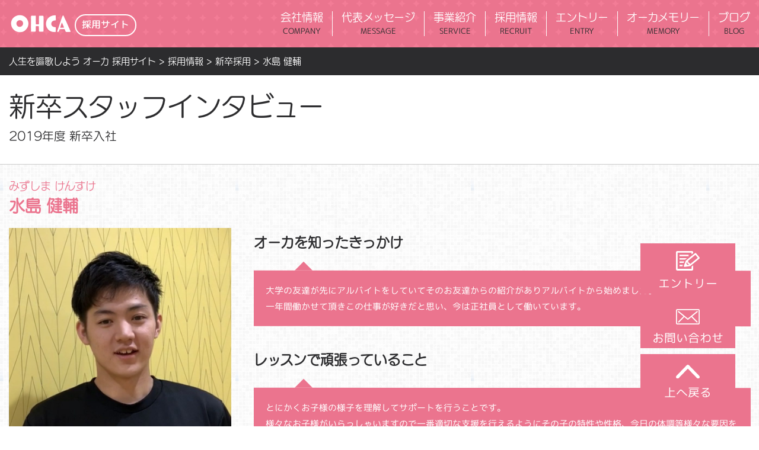

--- FILE ---
content_type: text/html; charset=UTF-8
request_url: https://ohcajapan.com/graduate/mizushima-kensuke/
body_size: 35632
content:
<!DOCTYPE html>
<html lang="ja">
<head>
  <meta charset="UTF-8">
  <meta http-equiv="X-UA-Compatible" content="IE=edge">
  <meta name="viewport" content="width=device-width, initial-scale=1.0">
  <script src="//ajax.googleapis.com/ajax/libs/jquery/1.11.0/jquery.min.js"></script>
  <link href="https://ohcajapan.com/images/favicon.ico" rel="shortcut icon">
  <script>
      // ADOBE FONTS
      (function(d) {
      var config = {
        kitId: 'zpv8tif',
        scriptTimeout: 3000,
        async: true
      },
      h=d.documentElement,t=setTimeout(function(){h.className=h.className.replace(/\bwf-loading\b/g,"")+" wf-inactive";},config.scriptTimeout),tk=d.createElement("script"),f=false,s=d.getElementsByTagName("script")[0],a;h.className+=" wf-loading";tk.src='https://use.typekit.net/'+config.kitId+'.js';tk.async=true;tk.onload=tk.onreadystatechange=function(){a=this.readyState;if(f||a&&a!="complete"&&a!="loaded")return;f=true;clearTimeout(t);try{Typekit.load(config)}catch(e){}};s.parentNode.insertBefore(tk,s)
    })(document);

    // MENU
    $(function() {
      $('.menu-content li a').on('click', function(event) {
        $('#menu-btn-check').prop('checked', false);
      });
    });

    // CHECKBOX
    $(function() {
      if(window.matchMedia("(max-width: 800px)").matches) {
        $('input[type=checkbox].on-off').attr('checked', false).prop('checked', false).change();
      } else { 
        $('input[type=checkbox].on-off').attr('checked', true).prop('checked', true).change();
      }
      $('input[type=checkbox].top-check').attr('checked', false).prop('checked', false).change();
    });
  </script>
  <title>水島 健輔 &#8211; 人生を謳歌しよう オーカ 採用サイト</title>
<meta name='robots' content='max-image-preview:large' />
<link rel='dns-prefetch' href='//www.googletagmanager.com' />
<link rel="alternate" title="oEmbed (JSON)" type="application/json+oembed" href="https://ohcajapan.com/wp-json/oembed/1.0/embed?url=https%3A%2F%2Fohcajapan.com%2Fgraduate%2Fmizushima-kensuke%2F" />
<link rel="alternate" title="oEmbed (XML)" type="text/xml+oembed" href="https://ohcajapan.com/wp-json/oembed/1.0/embed?url=https%3A%2F%2Fohcajapan.com%2Fgraduate%2Fmizushima-kensuke%2F&#038;format=xml" />
<style id='wp-img-auto-sizes-contain-inline-css' type='text/css'>
img:is([sizes=auto i],[sizes^="auto," i]){contain-intrinsic-size:3000px 1500px}
/*# sourceURL=wp-img-auto-sizes-contain-inline-css */
</style>
<style id='wp-emoji-styles-inline-css' type='text/css'>

	img.wp-smiley, img.emoji {
		display: inline !important;
		border: none !important;
		box-shadow: none !important;
		height: 1em !important;
		width: 1em !important;
		margin: 0 0.07em !important;
		vertical-align: -0.1em !important;
		background: none !important;
		padding: 0 !important;
	}
/*# sourceURL=wp-emoji-styles-inline-css */
</style>
<style id='wp-block-library-inline-css' type='text/css'>
:root{--wp-block-synced-color:#7a00df;--wp-block-synced-color--rgb:122,0,223;--wp-bound-block-color:var(--wp-block-synced-color);--wp-editor-canvas-background:#ddd;--wp-admin-theme-color:#007cba;--wp-admin-theme-color--rgb:0,124,186;--wp-admin-theme-color-darker-10:#006ba1;--wp-admin-theme-color-darker-10--rgb:0,107,160.5;--wp-admin-theme-color-darker-20:#005a87;--wp-admin-theme-color-darker-20--rgb:0,90,135;--wp-admin-border-width-focus:2px}@media (min-resolution:192dpi){:root{--wp-admin-border-width-focus:1.5px}}.wp-element-button{cursor:pointer}:root .has-very-light-gray-background-color{background-color:#eee}:root .has-very-dark-gray-background-color{background-color:#313131}:root .has-very-light-gray-color{color:#eee}:root .has-very-dark-gray-color{color:#313131}:root .has-vivid-green-cyan-to-vivid-cyan-blue-gradient-background{background:linear-gradient(135deg,#00d084,#0693e3)}:root .has-purple-crush-gradient-background{background:linear-gradient(135deg,#34e2e4,#4721fb 50%,#ab1dfe)}:root .has-hazy-dawn-gradient-background{background:linear-gradient(135deg,#faaca8,#dad0ec)}:root .has-subdued-olive-gradient-background{background:linear-gradient(135deg,#fafae1,#67a671)}:root .has-atomic-cream-gradient-background{background:linear-gradient(135deg,#fdd79a,#004a59)}:root .has-nightshade-gradient-background{background:linear-gradient(135deg,#330968,#31cdcf)}:root .has-midnight-gradient-background{background:linear-gradient(135deg,#020381,#2874fc)}:root{--wp--preset--font-size--normal:16px;--wp--preset--font-size--huge:42px}.has-regular-font-size{font-size:1em}.has-larger-font-size{font-size:2.625em}.has-normal-font-size{font-size:var(--wp--preset--font-size--normal)}.has-huge-font-size{font-size:var(--wp--preset--font-size--huge)}.has-text-align-center{text-align:center}.has-text-align-left{text-align:left}.has-text-align-right{text-align:right}.has-fit-text{white-space:nowrap!important}#end-resizable-editor-section{display:none}.aligncenter{clear:both}.items-justified-left{justify-content:flex-start}.items-justified-center{justify-content:center}.items-justified-right{justify-content:flex-end}.items-justified-space-between{justify-content:space-between}.screen-reader-text{border:0;clip-path:inset(50%);height:1px;margin:-1px;overflow:hidden;padding:0;position:absolute;width:1px;word-wrap:normal!important}.screen-reader-text:focus{background-color:#ddd;clip-path:none;color:#444;display:block;font-size:1em;height:auto;left:5px;line-height:normal;padding:15px 23px 14px;text-decoration:none;top:5px;width:auto;z-index:100000}html :where(.has-border-color){border-style:solid}html :where([style*=border-top-color]){border-top-style:solid}html :where([style*=border-right-color]){border-right-style:solid}html :where([style*=border-bottom-color]){border-bottom-style:solid}html :where([style*=border-left-color]){border-left-style:solid}html :where([style*=border-width]){border-style:solid}html :where([style*=border-top-width]){border-top-style:solid}html :where([style*=border-right-width]){border-right-style:solid}html :where([style*=border-bottom-width]){border-bottom-style:solid}html :where([style*=border-left-width]){border-left-style:solid}html :where(img[class*=wp-image-]){height:auto;max-width:100%}:where(figure){margin:0 0 1em}html :where(.is-position-sticky){--wp-admin--admin-bar--position-offset:var(--wp-admin--admin-bar--height,0px)}@media screen and (max-width:600px){html :where(.is-position-sticky){--wp-admin--admin-bar--position-offset:0px}}

/*# sourceURL=wp-block-library-inline-css */
</style><style id='wp-block-heading-inline-css' type='text/css'>
h1:where(.wp-block-heading).has-background,h2:where(.wp-block-heading).has-background,h3:where(.wp-block-heading).has-background,h4:where(.wp-block-heading).has-background,h5:where(.wp-block-heading).has-background,h6:where(.wp-block-heading).has-background{padding:1.25em 2.375em}h1.has-text-align-left[style*=writing-mode]:where([style*=vertical-lr]),h1.has-text-align-right[style*=writing-mode]:where([style*=vertical-rl]),h2.has-text-align-left[style*=writing-mode]:where([style*=vertical-lr]),h2.has-text-align-right[style*=writing-mode]:where([style*=vertical-rl]),h3.has-text-align-left[style*=writing-mode]:where([style*=vertical-lr]),h3.has-text-align-right[style*=writing-mode]:where([style*=vertical-rl]),h4.has-text-align-left[style*=writing-mode]:where([style*=vertical-lr]),h4.has-text-align-right[style*=writing-mode]:where([style*=vertical-rl]),h5.has-text-align-left[style*=writing-mode]:where([style*=vertical-lr]),h5.has-text-align-right[style*=writing-mode]:where([style*=vertical-rl]),h6.has-text-align-left[style*=writing-mode]:where([style*=vertical-lr]),h6.has-text-align-right[style*=writing-mode]:where([style*=vertical-rl]){rotate:180deg}
/*# sourceURL=https://ohcajapan.com/wp-includes/blocks/heading/style.min.css */
</style>
<style id='wp-block-embed-inline-css' type='text/css'>
.wp-block-embed.alignleft,.wp-block-embed.alignright,.wp-block[data-align=left]>[data-type="core/embed"],.wp-block[data-align=right]>[data-type="core/embed"]{max-width:360px;width:100%}.wp-block-embed.alignleft .wp-block-embed__wrapper,.wp-block-embed.alignright .wp-block-embed__wrapper,.wp-block[data-align=left]>[data-type="core/embed"] .wp-block-embed__wrapper,.wp-block[data-align=right]>[data-type="core/embed"] .wp-block-embed__wrapper{min-width:280px}.wp-block-cover .wp-block-embed{min-height:240px;min-width:320px}.wp-block-embed{overflow-wrap:break-word}.wp-block-embed :where(figcaption){margin-bottom:1em;margin-top:.5em}.wp-block-embed iframe{max-width:100%}.wp-block-embed__wrapper{position:relative}.wp-embed-responsive .wp-has-aspect-ratio .wp-block-embed__wrapper:before{content:"";display:block;padding-top:50%}.wp-embed-responsive .wp-has-aspect-ratio iframe{bottom:0;height:100%;left:0;position:absolute;right:0;top:0;width:100%}.wp-embed-responsive .wp-embed-aspect-21-9 .wp-block-embed__wrapper:before{padding-top:42.85%}.wp-embed-responsive .wp-embed-aspect-18-9 .wp-block-embed__wrapper:before{padding-top:50%}.wp-embed-responsive .wp-embed-aspect-16-9 .wp-block-embed__wrapper:before{padding-top:56.25%}.wp-embed-responsive .wp-embed-aspect-4-3 .wp-block-embed__wrapper:before{padding-top:75%}.wp-embed-responsive .wp-embed-aspect-1-1 .wp-block-embed__wrapper:before{padding-top:100%}.wp-embed-responsive .wp-embed-aspect-9-16 .wp-block-embed__wrapper:before{padding-top:177.77%}.wp-embed-responsive .wp-embed-aspect-1-2 .wp-block-embed__wrapper:before{padding-top:200%}
/*# sourceURL=https://ohcajapan.com/wp-includes/blocks/embed/style.min.css */
</style>
<style id='wp-block-embed-theme-inline-css' type='text/css'>
.wp-block-embed :where(figcaption){color:#555;font-size:13px;text-align:center}.is-dark-theme .wp-block-embed :where(figcaption){color:#ffffffa6}.wp-block-embed{margin:0 0 1em}
/*# sourceURL=https://ohcajapan.com/wp-includes/blocks/embed/theme.min.css */
</style>
<style id='wp-block-paragraph-inline-css' type='text/css'>
.is-small-text{font-size:.875em}.is-regular-text{font-size:1em}.is-large-text{font-size:2.25em}.is-larger-text{font-size:3em}.has-drop-cap:not(:focus):first-letter{float:left;font-size:8.4em;font-style:normal;font-weight:100;line-height:.68;margin:.05em .1em 0 0;text-transform:uppercase}body.rtl .has-drop-cap:not(:focus):first-letter{float:none;margin-left:.1em}p.has-drop-cap.has-background{overflow:hidden}:root :where(p.has-background){padding:1.25em 2.375em}:where(p.has-text-color:not(.has-link-color)) a{color:inherit}p.has-text-align-left[style*="writing-mode:vertical-lr"],p.has-text-align-right[style*="writing-mode:vertical-rl"]{rotate:180deg}
/*# sourceURL=https://ohcajapan.com/wp-includes/blocks/paragraph/style.min.css */
</style>
<style id='wp-block-spacer-inline-css' type='text/css'>
.wp-block-spacer{clear:both}
/*# sourceURL=https://ohcajapan.com/wp-includes/blocks/spacer/style.min.css */
</style>
<style id='global-styles-inline-css' type='text/css'>
:root{--wp--preset--aspect-ratio--square: 1;--wp--preset--aspect-ratio--4-3: 4/3;--wp--preset--aspect-ratio--3-4: 3/4;--wp--preset--aspect-ratio--3-2: 3/2;--wp--preset--aspect-ratio--2-3: 2/3;--wp--preset--aspect-ratio--16-9: 16/9;--wp--preset--aspect-ratio--9-16: 9/16;--wp--preset--color--black: #000000;--wp--preset--color--cyan-bluish-gray: #abb8c3;--wp--preset--color--white: #ffffff;--wp--preset--color--pale-pink: #f78da7;--wp--preset--color--vivid-red: #cf2e2e;--wp--preset--color--luminous-vivid-orange: #ff6900;--wp--preset--color--luminous-vivid-amber: #fcb900;--wp--preset--color--light-green-cyan: #7bdcb5;--wp--preset--color--vivid-green-cyan: #00d084;--wp--preset--color--pale-cyan-blue: #8ed1fc;--wp--preset--color--vivid-cyan-blue: #0693e3;--wp--preset--color--vivid-purple: #9b51e0;--wp--preset--gradient--vivid-cyan-blue-to-vivid-purple: linear-gradient(135deg,rgb(6,147,227) 0%,rgb(155,81,224) 100%);--wp--preset--gradient--light-green-cyan-to-vivid-green-cyan: linear-gradient(135deg,rgb(122,220,180) 0%,rgb(0,208,130) 100%);--wp--preset--gradient--luminous-vivid-amber-to-luminous-vivid-orange: linear-gradient(135deg,rgb(252,185,0) 0%,rgb(255,105,0) 100%);--wp--preset--gradient--luminous-vivid-orange-to-vivid-red: linear-gradient(135deg,rgb(255,105,0) 0%,rgb(207,46,46) 100%);--wp--preset--gradient--very-light-gray-to-cyan-bluish-gray: linear-gradient(135deg,rgb(238,238,238) 0%,rgb(169,184,195) 100%);--wp--preset--gradient--cool-to-warm-spectrum: linear-gradient(135deg,rgb(74,234,220) 0%,rgb(151,120,209) 20%,rgb(207,42,186) 40%,rgb(238,44,130) 60%,rgb(251,105,98) 80%,rgb(254,248,76) 100%);--wp--preset--gradient--blush-light-purple: linear-gradient(135deg,rgb(255,206,236) 0%,rgb(152,150,240) 100%);--wp--preset--gradient--blush-bordeaux: linear-gradient(135deg,rgb(254,205,165) 0%,rgb(254,45,45) 50%,rgb(107,0,62) 100%);--wp--preset--gradient--luminous-dusk: linear-gradient(135deg,rgb(255,203,112) 0%,rgb(199,81,192) 50%,rgb(65,88,208) 100%);--wp--preset--gradient--pale-ocean: linear-gradient(135deg,rgb(255,245,203) 0%,rgb(182,227,212) 50%,rgb(51,167,181) 100%);--wp--preset--gradient--electric-grass: linear-gradient(135deg,rgb(202,248,128) 0%,rgb(113,206,126) 100%);--wp--preset--gradient--midnight: linear-gradient(135deg,rgb(2,3,129) 0%,rgb(40,116,252) 100%);--wp--preset--font-size--small: 13px;--wp--preset--font-size--medium: 20px;--wp--preset--font-size--large: 36px;--wp--preset--font-size--x-large: 42px;--wp--preset--spacing--20: 0.44rem;--wp--preset--spacing--30: 0.67rem;--wp--preset--spacing--40: 1rem;--wp--preset--spacing--50: 1.5rem;--wp--preset--spacing--60: 2.25rem;--wp--preset--spacing--70: 3.38rem;--wp--preset--spacing--80: 5.06rem;--wp--preset--shadow--natural: 6px 6px 9px rgba(0, 0, 0, 0.2);--wp--preset--shadow--deep: 12px 12px 50px rgba(0, 0, 0, 0.4);--wp--preset--shadow--sharp: 6px 6px 0px rgba(0, 0, 0, 0.2);--wp--preset--shadow--outlined: 6px 6px 0px -3px rgb(255, 255, 255), 6px 6px rgb(0, 0, 0);--wp--preset--shadow--crisp: 6px 6px 0px rgb(0, 0, 0);}:where(.is-layout-flex){gap: 0.5em;}:where(.is-layout-grid){gap: 0.5em;}body .is-layout-flex{display: flex;}.is-layout-flex{flex-wrap: wrap;align-items: center;}.is-layout-flex > :is(*, div){margin: 0;}body .is-layout-grid{display: grid;}.is-layout-grid > :is(*, div){margin: 0;}:where(.wp-block-columns.is-layout-flex){gap: 2em;}:where(.wp-block-columns.is-layout-grid){gap: 2em;}:where(.wp-block-post-template.is-layout-flex){gap: 1.25em;}:where(.wp-block-post-template.is-layout-grid){gap: 1.25em;}.has-black-color{color: var(--wp--preset--color--black) !important;}.has-cyan-bluish-gray-color{color: var(--wp--preset--color--cyan-bluish-gray) !important;}.has-white-color{color: var(--wp--preset--color--white) !important;}.has-pale-pink-color{color: var(--wp--preset--color--pale-pink) !important;}.has-vivid-red-color{color: var(--wp--preset--color--vivid-red) !important;}.has-luminous-vivid-orange-color{color: var(--wp--preset--color--luminous-vivid-orange) !important;}.has-luminous-vivid-amber-color{color: var(--wp--preset--color--luminous-vivid-amber) !important;}.has-light-green-cyan-color{color: var(--wp--preset--color--light-green-cyan) !important;}.has-vivid-green-cyan-color{color: var(--wp--preset--color--vivid-green-cyan) !important;}.has-pale-cyan-blue-color{color: var(--wp--preset--color--pale-cyan-blue) !important;}.has-vivid-cyan-blue-color{color: var(--wp--preset--color--vivid-cyan-blue) !important;}.has-vivid-purple-color{color: var(--wp--preset--color--vivid-purple) !important;}.has-black-background-color{background-color: var(--wp--preset--color--black) !important;}.has-cyan-bluish-gray-background-color{background-color: var(--wp--preset--color--cyan-bluish-gray) !important;}.has-white-background-color{background-color: var(--wp--preset--color--white) !important;}.has-pale-pink-background-color{background-color: var(--wp--preset--color--pale-pink) !important;}.has-vivid-red-background-color{background-color: var(--wp--preset--color--vivid-red) !important;}.has-luminous-vivid-orange-background-color{background-color: var(--wp--preset--color--luminous-vivid-orange) !important;}.has-luminous-vivid-amber-background-color{background-color: var(--wp--preset--color--luminous-vivid-amber) !important;}.has-light-green-cyan-background-color{background-color: var(--wp--preset--color--light-green-cyan) !important;}.has-vivid-green-cyan-background-color{background-color: var(--wp--preset--color--vivid-green-cyan) !important;}.has-pale-cyan-blue-background-color{background-color: var(--wp--preset--color--pale-cyan-blue) !important;}.has-vivid-cyan-blue-background-color{background-color: var(--wp--preset--color--vivid-cyan-blue) !important;}.has-vivid-purple-background-color{background-color: var(--wp--preset--color--vivid-purple) !important;}.has-black-border-color{border-color: var(--wp--preset--color--black) !important;}.has-cyan-bluish-gray-border-color{border-color: var(--wp--preset--color--cyan-bluish-gray) !important;}.has-white-border-color{border-color: var(--wp--preset--color--white) !important;}.has-pale-pink-border-color{border-color: var(--wp--preset--color--pale-pink) !important;}.has-vivid-red-border-color{border-color: var(--wp--preset--color--vivid-red) !important;}.has-luminous-vivid-orange-border-color{border-color: var(--wp--preset--color--luminous-vivid-orange) !important;}.has-luminous-vivid-amber-border-color{border-color: var(--wp--preset--color--luminous-vivid-amber) !important;}.has-light-green-cyan-border-color{border-color: var(--wp--preset--color--light-green-cyan) !important;}.has-vivid-green-cyan-border-color{border-color: var(--wp--preset--color--vivid-green-cyan) !important;}.has-pale-cyan-blue-border-color{border-color: var(--wp--preset--color--pale-cyan-blue) !important;}.has-vivid-cyan-blue-border-color{border-color: var(--wp--preset--color--vivid-cyan-blue) !important;}.has-vivid-purple-border-color{border-color: var(--wp--preset--color--vivid-purple) !important;}.has-vivid-cyan-blue-to-vivid-purple-gradient-background{background: var(--wp--preset--gradient--vivid-cyan-blue-to-vivid-purple) !important;}.has-light-green-cyan-to-vivid-green-cyan-gradient-background{background: var(--wp--preset--gradient--light-green-cyan-to-vivid-green-cyan) !important;}.has-luminous-vivid-amber-to-luminous-vivid-orange-gradient-background{background: var(--wp--preset--gradient--luminous-vivid-amber-to-luminous-vivid-orange) !important;}.has-luminous-vivid-orange-to-vivid-red-gradient-background{background: var(--wp--preset--gradient--luminous-vivid-orange-to-vivid-red) !important;}.has-very-light-gray-to-cyan-bluish-gray-gradient-background{background: var(--wp--preset--gradient--very-light-gray-to-cyan-bluish-gray) !important;}.has-cool-to-warm-spectrum-gradient-background{background: var(--wp--preset--gradient--cool-to-warm-spectrum) !important;}.has-blush-light-purple-gradient-background{background: var(--wp--preset--gradient--blush-light-purple) !important;}.has-blush-bordeaux-gradient-background{background: var(--wp--preset--gradient--blush-bordeaux) !important;}.has-luminous-dusk-gradient-background{background: var(--wp--preset--gradient--luminous-dusk) !important;}.has-pale-ocean-gradient-background{background: var(--wp--preset--gradient--pale-ocean) !important;}.has-electric-grass-gradient-background{background: var(--wp--preset--gradient--electric-grass) !important;}.has-midnight-gradient-background{background: var(--wp--preset--gradient--midnight) !important;}.has-small-font-size{font-size: var(--wp--preset--font-size--small) !important;}.has-medium-font-size{font-size: var(--wp--preset--font-size--medium) !important;}.has-large-font-size{font-size: var(--wp--preset--font-size--large) !important;}.has-x-large-font-size{font-size: var(--wp--preset--font-size--x-large) !important;}
/*# sourceURL=global-styles-inline-css */
</style>

<style id='classic-theme-styles-inline-css' type='text/css'>
/*! This file is auto-generated */
.wp-block-button__link{color:#fff;background-color:#32373c;border-radius:9999px;box-shadow:none;text-decoration:none;padding:calc(.667em + 2px) calc(1.333em + 2px);font-size:1.125em}.wp-block-file__button{background:#32373c;color:#fff;text-decoration:none}
/*# sourceURL=/wp-includes/css/classic-themes.min.css */
</style>
<link rel='stylesheet' id='contact-form-7-css' href='https://ohcajapan.com/wp-content/plugins/contact-form-7/includes/css/styles.css?ver=5.8.6' type='text/css' media='all' />
<!--n2css-->
<!-- Google アナリティクス スニペット (Site Kit が追加) -->
<script type="text/javascript" src="https://www.googletagmanager.com/gtag/js?id=GT-MQXZJFQ" id="google_gtagjs-js" async></script>
<script type="text/javascript" id="google_gtagjs-js-after">
/* <![CDATA[ */
window.dataLayer = window.dataLayer || [];function gtag(){dataLayer.push(arguments);}
gtag('set', 'linker', {"domains":["ohcajapan.com"]} );
gtag("js", new Date());
gtag("set", "developer_id.dZTNiMT", true);
gtag("config", "GT-MQXZJFQ");
//# sourceURL=google_gtagjs-js-after
/* ]]> */
</script>

<!-- (ここまで) Google アナリティクス スニペット (Site Kit が追加) -->
<link rel="https://api.w.org/" href="https://ohcajapan.com/wp-json/" /><link rel="alternate" title="JSON" type="application/json" href="https://ohcajapan.com/wp-json/wp/v2/graduate/1149" /><link rel="EditURI" type="application/rsd+xml" title="RSD" href="https://ohcajapan.com/xmlrpc.php?rsd" />
<meta name="generator" content="WordPress 6.9" />
<link rel="canonical" href="https://ohcajapan.com/graduate/mizushima-kensuke/" />
<link rel='shortlink' href='https://ohcajapan.com/?p=1149' />
<meta name="generator" content="Site Kit by Google 1.116.0" />  <link rel="stylesheet" href="https://ohcajapan.com/wp-content/themes/WP/style.css?20250130">
</head>
<body>
  <header>
    <!-- ハンバーガーメニュー -->
    <div class="hamburger-menu">
      <input type="checkbox" id="menu-btn-check">
      <label for="menu-btn-check" class="menu-btn">
        <span></span>
        <p>MENU</p>
      </label>
      <div class="menu-content">
        <ul>
        <li><a href="https://ohcajapan.com/company/">会社情報</a></li>
        <li><a href="https://ohcajapan.com/message/">代表メッセージ</a></li>
        <li><a href="https://ohcajapan.com/service/">事業紹介</a></li>
        <li><a href="https://ohcajapan.com/recruit/">採用情報</a></li>
        <ul>
          <li><a href="https://ohcajapan.com/recruit/graduate/">新卒採用</a></li>
          <li><a href="https://ohcajapan.com/recruit/midcareer/">中途採用</a></li>
          <li><a href="https://ohcajapan.com/recruit/parttime/">アルバイト採用</a></li>
          <li><a href="https://ohcajapan.com/recruit/intern/">インターン</a></li>
        </ul>
        <li><a href="https://ohcajapan.com/entry/">エントリー</a></li>
        <li><a href="https://ohcajapan.com/memory/">オーカメモリー</a></li>
        <li><a href="https://ohcajapan.com/archive/">ブログ</a></li>
        </ul>
      </div>
    </div>
    <!-- /ハンバーガーメニュー -->
    <div class="header-cont">
      <div class="logo"><a href="https://ohcajapan.com/">OHCA<span>採用サイト</span></a></div>
      <ul class="header-menu">
        <li><a href="https://ohcajapan.com/company/">会社情報<br><span>COMPANY</span></a></li>
        <li><a href="https://ohcajapan.com/message/">代表メッセージ<br><span>MESSAGE</span></a></li>
        <li><a href="https://ohcajapan.com/service/">事業紹介<br><span>SERVICE</span></a></li>
        <li class="sub-menu"><a href="https://ohcajapan.com/recruit/">採用情報<br><span>RECRUIT</span></a>
          <ul>
            <li><a href="https://ohcajapan.com/recruit/graduate/">新卒採用</a></li>
            <li><a href="https://ohcajapan.com/recruit/midcareer/">中途採用</a></li>
            <li><a href="https://ohcajapan.com/recruit/parttime/">アルバイト採用</a></li>
            <li><a href="https://ohcajapan.com/recruit/intern/">インターン</a></li>
          </ul>
        </li>
        <li><a href="https://ohcajapan.com/entry/">エントリー<br><span>ENTRY</span></a></li>
        <li><a href="https://ohcajapan.com/memory/">オーカメモリー<br><span>MEMORY</span></a></li>
        <li><a href="https://ohcajapan.com/archive/">ブログ<br><span>BLOG</span></a></li>
      </ul>
    </div>
  </header>
  <div class="sp-header">
    <a href="https://ohcajapan.com/company/">会社情報<span>COMPANY</span></a>
    <a href="https://ohcajapan.com/service/">事業紹介<span>SERVICE</span></a>
    <a href="https://ohcajapan.com/message/">代表メッセージ<span>MESSAGE</span></a>
    <a href="https://ohcajapan.com/recruit/">採用情報<span>RECRUIT</span></a>
    <a href="https://ohcajapan.com/memory/">オーカメモリー<span>MEMORY</span></a>
    <a href="https://ohcajapan.com/archive/">ブログ<span>BLOG</span></a>
  </div> 

  
    <div class="page-subtitle">
      <div class="cont">
        <div class="breadcrumbs">
          <!-- Breadcrumb NavXT 7.2.0 -->
<span property="itemListElement" typeof="ListItem"><a property="item" typeof="WebPage" title="人生を謳歌しよう オーカ 採用サイトへ移動する" href="https://ohcajapan.com" class="home" ><span property="name">人生を謳歌しよう オーカ 採用サイト</span></a><meta property="position" content="1"></span> &gt; <span property="itemListElement" typeof="ListItem"><a property="item" typeof="WebPage" title="採用情報へ移動する" href="https://ohcajapan.com/recruit/" class="post post-page" ><span property="name">採用情報</span></a><meta property="position" content="2"></span> &gt; <span property="itemListElement" typeof="ListItem"><a property="item" typeof="WebPage" title="新卒採用へ移動する" href="https://ohcajapan.com/recruit/graduate/" class="graduate-root post post-graduate" ><span property="name">新卒採用</span></a><meta property="position" content="3"></span> &gt; <span property="itemListElement" typeof="ListItem"><span property="name" class="post post-graduate current-item">水島 健輔</span><meta property="url" content="https://ohcajapan.com/graduate/mizushima-kensuke/"><meta property="position" content="4"></span>        </div>
      </div>
    </div>
    <div class="page-header">
      <div class="cont">
        <h2>
          <a href="https://corazon-kid.com/news">新卒スタッフインタビュー</a>
        </h2>
        <p>2019年度 新卒入社</p>
      </div>
    </div>
    <div class="cont">
      <div class="single-text-wide">
        <div class="single-title-wide">
          みずしま けんすけ          <h3>水島 健輔</h3>
        </div>
        <div class="page-column">
          <div class="left-column">
            <div class="sp-column">
              <div class="sp-left">
                <img width="820" height="1024" src="https://ohcajapan.com/wp-content/uploads/2022/09/5814691d7fafe90efb07bd85f69b9bb7-820x1024.jpg" class="attachment-large size-large wp-post-image" alt="" decoding="async" fetchpriority="high" srcset="https://ohcajapan.com/wp-content/uploads/2022/09/5814691d7fafe90efb07bd85f69b9bb7-820x1024.jpg 820w, https://ohcajapan.com/wp-content/uploads/2022/09/5814691d7fafe90efb07bd85f69b9bb7-240x300.jpg 240w, https://ohcajapan.com/wp-content/uploads/2022/09/5814691d7fafe90efb07bd85f69b9bb7-768x959.jpg 768w, https://ohcajapan.com/wp-content/uploads/2022/09/5814691d7fafe90efb07bd85f69b9bb7.jpg 984w" sizes="(max-width: 820px) 100vw, 820px" />              </div>
              <div class="sp-right">
                <strong>特技:</strong> バレーボール<br>
                <strong>好きな食べ物:</strong> ラーメン              </div>
            </div>
          </div>
          <div class="right-column">
            
<h3 class="wp-block-heading">オーカを知ったきっかけ</h3>



<p class="balloon3-top">大学の友達が先にアルバイトをしていてそのお友達からの紹介がありアルバイトから始めました。<br>一年間働かせて頂きこの仕事が好きだと思い、今は正社員として働いています。</p>



<p></p>



<h3 class="wp-block-heading">レッスンで頑張っていること</h3>



<p class="balloon3-top">とにかくお子様の様子を理解してサポートを行うことです。<br>様々なお子様がいらっしゃいますので一番適切な支援を行えるようにその子の特性や性格、今日の体調等様々な要因を見極めることが今一番頑張って行っております。</p>



<p></p>



<h3 class="wp-block-heading">学生さんたちへ一言</h3>



<p class="balloon3-top">子供たちと一緒に運動をできることがすごく楽しい仕事です。<br>お子様の成長を近くで見ることができ、どんとんできることが多くなることが自分たちの嬉しさにも繋がります。<br>特殊な業種ではあると思うので、体験をしてみないと楽しさが伝わりづらいと思います。<br>興味がある人はぜひ体験してみてください!!</p>



<div style="height:30px" aria-hidden="true" class="wp-block-spacer"></div>



<figure class="wp-block-embed is-type-video is-provider-youtube wp-block-embed-youtube wp-embed-aspect-16-9 wp-has-aspect-ratio"><div class="wp-block-embed__wrapper">
<iframe title="採用インタビュー" width="500" height="281" src="https://www.youtube.com/embed/NK11K0YO71I?feature=oembed" frameborder="0" allow="accelerometer; autoplay; clipboard-write; encrypted-media; gyroscope; picture-in-picture; web-share" referrerpolicy="strict-origin-when-cross-origin" allowfullscreen></iframe>
</div></figure>
          </div>
        </div>
      </div>
    </div>

  
  <div class="share-title">＼ このページをシェア ／</div>
  <div class="share">
    <a href="http://twitter.com/share?url=https://ohcajapan.com/graduate/mizushima-kensuke/&text=水島 健輔 株式会社オーカ&hashtags=リエゾン" class="twitter"><span class="icon-twitter"></span></a>
    <a href="https://social-plugins.line.me/lineit/share?url=https://ohcajapan.com/graduate/mizushima-kensuke/" class="line"><span class="icon-line"></span></a>
    <a href="http://www.facebook.com/share.php?u=https://ohcajapan.com/graduate/mizushima-kensuke/" class="facebook"><span class="icon-icon-fb"></span></a>
  </div>
  <div class="march-wrap">
    <div class="march">
      <img src="https://ohcajapan.com/wp-content/themes/WP/img/march.gif" alt="">
    </div>
  </div>
  <footer>
    2012 - 2026 ©オーカ All Rights Reserved.
  </footer>
  <div class="fixed-sp">
    <a href="https://ohcajapan.com/contact">
      <img src="https://ohcajapan.com/wp-content/themes/WP/img/mail.svg" alt=""><br>お問い合わせ
    </a>
    <a href="https://ohcajapan.com/entry">
      <img src="https://ohcajapan.com/wp-content/themes/WP/img/entry.svg" alt=""><br>エントリー
    </a>
  </div>
  <div class="fixed-pc">
  <a href="https://ohcajapan.com/entry">
      <img src="https://ohcajapan.com/wp-content/themes/WP/img/entry.svg" alt=""><br>エントリー
    </a>
    <a href="https://ohcajapan.com/contact">
      <img src="https://ohcajapan.com/wp-content/themes/WP/img/mail.svg" alt=""><br>お問い合わせ
    </a>
    <a href="#">
      <img src="https://ohcajapan.com/wp-content/themes/WP/img/bttop.svg" alt=""><br>上へ戻る
    </a>
  </div>
<script type="speculationrules">
{"prefetch":[{"source":"document","where":{"and":[{"href_matches":"/*"},{"not":{"href_matches":["/wp-*.php","/wp-admin/*","/wp-content/uploads/*","/wp-content/*","/wp-content/plugins/*","/wp-content/themes/WP/*","/*\\?(.+)"]}},{"not":{"selector_matches":"a[rel~=\"nofollow\"]"}},{"not":{"selector_matches":".no-prefetch, .no-prefetch a"}}]},"eagerness":"conservative"}]}
</script>
<script type="text/javascript" src="https://ohcajapan.com/wp-content/plugins/contact-form-7/includes/swv/js/index.js?ver=5.8.6" id="swv-js"></script>
<script type="text/javascript" id="contact-form-7-js-extra">
/* <![CDATA[ */
var wpcf7 = {"api":{"root":"https://ohcajapan.com/wp-json/","namespace":"contact-form-7/v1"}};
//# sourceURL=contact-form-7-js-extra
/* ]]> */
</script>
<script type="text/javascript" src="https://ohcajapan.com/wp-content/plugins/contact-form-7/includes/js/index.js?ver=5.8.6" id="contact-form-7-js"></script>
<script id="wp-emoji-settings" type="application/json">
{"baseUrl":"https://s.w.org/images/core/emoji/17.0.2/72x72/","ext":".png","svgUrl":"https://s.w.org/images/core/emoji/17.0.2/svg/","svgExt":".svg","source":{"concatemoji":"https://ohcajapan.com/wp-includes/js/wp-emoji-release.min.js?ver=6.9"}}
</script>
<script type="module">
/* <![CDATA[ */
/*! This file is auto-generated */
const a=JSON.parse(document.getElementById("wp-emoji-settings").textContent),o=(window._wpemojiSettings=a,"wpEmojiSettingsSupports"),s=["flag","emoji"];function i(e){try{var t={supportTests:e,timestamp:(new Date).valueOf()};sessionStorage.setItem(o,JSON.stringify(t))}catch(e){}}function c(e,t,n){e.clearRect(0,0,e.canvas.width,e.canvas.height),e.fillText(t,0,0);t=new Uint32Array(e.getImageData(0,0,e.canvas.width,e.canvas.height).data);e.clearRect(0,0,e.canvas.width,e.canvas.height),e.fillText(n,0,0);const a=new Uint32Array(e.getImageData(0,0,e.canvas.width,e.canvas.height).data);return t.every((e,t)=>e===a[t])}function p(e,t){e.clearRect(0,0,e.canvas.width,e.canvas.height),e.fillText(t,0,0);var n=e.getImageData(16,16,1,1);for(let e=0;e<n.data.length;e++)if(0!==n.data[e])return!1;return!0}function u(e,t,n,a){switch(t){case"flag":return n(e,"\ud83c\udff3\ufe0f\u200d\u26a7\ufe0f","\ud83c\udff3\ufe0f\u200b\u26a7\ufe0f")?!1:!n(e,"\ud83c\udde8\ud83c\uddf6","\ud83c\udde8\u200b\ud83c\uddf6")&&!n(e,"\ud83c\udff4\udb40\udc67\udb40\udc62\udb40\udc65\udb40\udc6e\udb40\udc67\udb40\udc7f","\ud83c\udff4\u200b\udb40\udc67\u200b\udb40\udc62\u200b\udb40\udc65\u200b\udb40\udc6e\u200b\udb40\udc67\u200b\udb40\udc7f");case"emoji":return!a(e,"\ud83e\u1fac8")}return!1}function f(e,t,n,a){let r;const o=(r="undefined"!=typeof WorkerGlobalScope&&self instanceof WorkerGlobalScope?new OffscreenCanvas(300,150):document.createElement("canvas")).getContext("2d",{willReadFrequently:!0}),s=(o.textBaseline="top",o.font="600 32px Arial",{});return e.forEach(e=>{s[e]=t(o,e,n,a)}),s}function r(e){var t=document.createElement("script");t.src=e,t.defer=!0,document.head.appendChild(t)}a.supports={everything:!0,everythingExceptFlag:!0},new Promise(t=>{let n=function(){try{var e=JSON.parse(sessionStorage.getItem(o));if("object"==typeof e&&"number"==typeof e.timestamp&&(new Date).valueOf()<e.timestamp+604800&&"object"==typeof e.supportTests)return e.supportTests}catch(e){}return null}();if(!n){if("undefined"!=typeof Worker&&"undefined"!=typeof OffscreenCanvas&&"undefined"!=typeof URL&&URL.createObjectURL&&"undefined"!=typeof Blob)try{var e="postMessage("+f.toString()+"("+[JSON.stringify(s),u.toString(),c.toString(),p.toString()].join(",")+"));",a=new Blob([e],{type:"text/javascript"});const r=new Worker(URL.createObjectURL(a),{name:"wpTestEmojiSupports"});return void(r.onmessage=e=>{i(n=e.data),r.terminate(),t(n)})}catch(e){}i(n=f(s,u,c,p))}t(n)}).then(e=>{for(const n in e)a.supports[n]=e[n],a.supports.everything=a.supports.everything&&a.supports[n],"flag"!==n&&(a.supports.everythingExceptFlag=a.supports.everythingExceptFlag&&a.supports[n]);var t;a.supports.everythingExceptFlag=a.supports.everythingExceptFlag&&!a.supports.flag,a.supports.everything||((t=a.source||{}).concatemoji?r(t.concatemoji):t.wpemoji&&t.twemoji&&(r(t.twemoji),r(t.wpemoji)))});
//# sourceURL=https://ohcajapan.com/wp-includes/js/wp-emoji-loader.min.js
/* ]]> */
</script>
</body>
</html>

--- FILE ---
content_type: text/css
request_url: https://ohcajapan.com/wp-content/themes/WP/style.css?20250130
body_size: 27423
content:
@font-face{font-family:"icomoon";src:url("fonts/icomoon.eot?8ljl9x");src:url("fonts/icomoon.eot?8ljl9x#iefix") format("embedded-opentype"),url("fonts/icomoon.ttf?8ljl9x") format("truetype"),url("fonts/icomoon.woff?8ljl9x") format("woff"),url("fonts/icomoon.svg?8ljl9x#icomoon") format("svg");font-weight:normal;font-style:normal;font-display:block}[class^=icon-],[class*=" icon-"]{font-family:"icomoon" !important;speak:never;font-style:normal;font-weight:normal;font-variant:normal;text-transform:none;line-height:1;-webkit-font-smoothing:antialiased;-moz-osx-font-smoothing:grayscale}.icon-line:before{content:""}.icon-icon-fb:before{content:""}.icon-twitter:before{content:""}.share{display:flex;flex-wrap:nowrap;margin:0 auto;padding:0 10px;max-width:800px;font-size:2.3em}.share a{color:#fff;padding:20px 0;text-decoration:none;text-align:center;width:100%}.share a:hover{opacity:.5;transform:none}.share a{padding:0}.twitter{background:#1d9bf0}.line{background:#06c755}.facebook{background:#1977f3}.share-title{font-size:1.4em;font-weight:900;color:#eb748e;text-align:center;margin-top:120px}html,body{margin:0;padding:0;background:url(img/grey.png)}html{scroll-behavior:smooth}body{color:#111;font-size:16px;line-height:1.8;font-family:m-plus-2p,sans-serif;font-weight:300;font-style:normal;-webkit-font-smoothing:antialiased;overflow-x:hidden}*{box-sizing:border-box}a{color:#eb748e;text-decoration:none;transition-duration:.2s}a:hover{transition-duration:.2s;opacity:.7}p{margin:0 0 20px 0;transform:rotate(0.03deg)}.top{padding-top:80px}.top30{padding-top:20px}.wp-block-image,.wp-block-columns{margin:0}.wp-block-embed__wrapper{position:relative;width:100%;padding-bottom:56.25%;height:0}.wp-block-embed__wrapper iframe{position:absolute;top:0;left:0;width:100%;height:100%}.chart>.wp-block-group__inner-container{border:1px solid #ccc;display:flex;flex-wrap:wrap;margin:20px 0}.chart .number{font-family:tomarik-display,sans-serif;font-weight:400;font-style:normal;font-size:3em;display:flex;justify-content:center;align-items:center;background:url(img/bg-box.svg);background-size:cover;color:#fff;width:100px}.chart .text{padding:10px}.chart .text h3{margin:0 0 10px 0}header{height:80px;background:#eb748e;background-image:url("data:image/svg+xml,%3Csvg xmlns='http://www.w3.org/2000/svg' width='24' height='24' viewBox='0 0 24 24'%3E%3Cg fill='%23ff8aa2' fill-opacity='0.4'%3E%3Cpolygon fill-rule='evenodd' points='8 4 12 6 8 8 6 12 4 8 0 6 4 4 6 0 8 4'/%3E%3C/g%3E%3C/svg%3E");color:#fff}header a{color:#fff;display:block;text-decoration:none}header .header-cont{display:flex;justify-content:space-between;align-items:center;margin:0 auto;max-width:1300px;padding:0 15px;height:100%}header .logo a{color:#fff;font-size:clamp(40px,3vw,50px);font-family:tomarik-display,sans-serif;font-weight:500;line-height:1;margin:0 0 -7px;letter-spacing:-5px}header .logo a span{vertical-align:top;border:2px solid #fff;border-radius:999px;padding:7px 10px 10px;font-size:.4em;font-family:m-plus-2p,sans-serif;font-weight:500;display:inline-block;margin:0 10px 0;line-height:1;letter-spacing:normal}header .header-menu{display:flex;list-style:none;line-height:1.2;margin:0;padding:0}header .header-menu :first-child{border:none;padding:0}header .header-menu li{border-left:1px solid #fff;font-size:1.2em;font-family:fot-udmarugo-large-pr6n,sans-serif;font-weight:500;font-style:normal;margin:0 0 0 15px;padding:0 0 0 15px;text-align:center}header .header-menu li:first-child{margin-left:0}header .header-menu li span{font-size:.7em;font-family:m-plus-2p,sans-serif;font-weight:300;font-style:normal;color:#2c2c2e}header .header-menu .sub-menu ul{border-left:1px solid #fff;transform:scaleY(0);transform-origin:center top;transition:all .2s;opacity:0;position:absolute;z-index:99;margin:0 0 0 -16px;padding:0;list-style:none}header .header-menu .sub-menu ul li{background:#eb748e;border:none;text-align:left;font-size:1em;font-family:fot-udmarugo-large-pr6n,sans-serif;font-weight:500;font-style:normal;margin:0;padding:10px}header .header-menu .sub-menu:hover ul{transform:scaleY(1);opacity:1}.sp-header{display:none;flex-wrap:wrap}.sp-header a{font-weight:bold;color:#fff;background:#eb5878;text-align:center;width:33.333%;display:block;padding:10px 5px}.sp-header a span{font-weight:normal;display:block;font-size:.8em}.sp-header a:nth-child(1),.sp-header a:nth-child(2){border-bottom:1px solid #fff;border-right:1px solid #fff}.sp-header a:nth-child(3){border-bottom:1px solid #fff}.sp-header a:nth-child(4),.sp-header a:nth-child(5){border-right:1px solid #fff}.breadcrumbs a{color:#fff}.menu-btn{border:2px solid #fff;color:#fff;display:none;position:fixed;right:-2px;height:66px;width:75px;top:7px;justify-content:center;align-items:center;z-index:90;background-color:#eb748e;border-radius:9999px 0 0 9999px;transition:all .2s}.menu-btn span{top:23px}.menu-btn p{font-size:13px;position:absolute;bottom:7px;margin:0}.menu-btn span{content:"";display:block;height:3px;width:25px;border-radius:3px;background-color:#fff;position:absolute}.menu-btn span:before,.menu-btn span:after{content:"";display:block;height:3px;width:25px;border-radius:3px;background-color:#fff;position:absolute}.menu-btn span:before{bottom:8px}.menu-btn span:after{top:8px}#menu-btn-check{display:none}#menu-btn-check:checked~.menu-btn{color:#eb748e;background:#fff}#menu-btn-check:checked~.menu-btn span{background-color:rgba(255,255,255,0)}#menu-btn-check:checked~.menu-btn span::before{background:#eb748e;bottom:0;transform:rotate(45deg)}#menu-btn-check:checked~.menu-btn span::after{background:#eb748e;top:0;transform:rotate(-45deg)}.menu-content{width:100%;height:100%;overflow-y:auto;position:fixed;top:0;left:100%;z-index:80;background:#eb748e;transition:all .5s}.menu-content ul{padding:70px 10px 0}.menu-content ul li{border-bottom:solid 1px #fff;list-style:none}.menu-content ul li a{display:block;width:100%;font-size:15px;color:#fff;text-decoration:none;padding:9px 15px 10px 0;position:relative}.menu-content ul li a::before{content:"";width:7px;height:7px;border-top:solid 2px #fff;border-right:solid 2px #fff;transform:rotate(45deg);position:absolute;right:11px;top:16px}.menu-content ul ul{padding:0 0 0 20px !important}#menu-btn-check:checked~.menu-content{left:0}.video{position:relative;height:0;padding-bottom:30%;background:#000;overflow:hidden;transform:translateX(-25vw);width:150vw;border-bottom-left-radius:50%;border-bottom-right-radius:50%}.video iframe{display:block;position:absolute;top:50%;left:50%;transform:translate(-50%, -50%);width:100vw;height:100vw}.video-catch::before,.page-header-center::before{content:"";position:absolute;top:0;left:0;width:100%;height:100%;background:rgba(0,0,0,.4);background-image:url("data:image/svg+xml,%3Csvg width='6' height='6' viewBox='0 0 6 6' xmlns='http://www.w3.org/2000/svg'%3E%3Cg fill='%23000000' fill-opacity='0.4' fill-rule='evenodd'%3E%3Cpath d='M5 0h1L0 6V5zM6 5v1H5z'/%3E%3C/g%3E%3C/svg%3E")}.video-catch{position:absolute;top:0;left:0;width:100%;height:100%;color:#fff}.video-cont{position:absolute;top:50%;left:50%;width:100%;transform:translate(-50%, -50%)}.catch{position:relative;font-family:wanpaku-ruika,sans-serif;font-weight:100;font-style:normal;width:-moz-fit-content;width:fit-content;color:#fff;text-align:center;font-size:3vw;font-weight:300;font-style:normal;margin:0 auto;text-shadow:0 0 20px rgba(0,0,0,.3)}.catch:after{position:absolute;content:"";display:inline-block;width:1em;height:1em;top:-0.3em;right:-1em;background:url(img/pop.png) no-repeat;background-size:contain;animation:dokidoki 2s infinite}.catch span{font-weight:500;color:#eb748e}@keyframes dokidoki{0%{transform:scale(1.2)}5%{transform:scale(1)}95%{transform:scale(1)}100%{-webkit-transform:scale(1.2)}}.balloon{margin:100px 0 max(-5.5vw,-50px);letter-spacing:-0.4em}.balloon h2{position:relative;color:#2c2c2e;font-family:tomarik-display,sans-serif;font-weight:400;font-style:normal;font-size:clamp(55px,10vw,90px);text-align:left;line-height:1;margin:0 0 -30px -5px;width:-moz-fit-content;width:fit-content}.balloon h2:first-letter{color:#eb748e}.balloon .jph{font-family:wanpaku-ruika,sans-serif;font-size:clamp(45px,8vw,80px);word-break:auto-phrase;width:100%}.balloon p{font-family:fot-udmarugo-large-pr6n,sans-serif;font-weight:500;font-style:normal;text-align:left;font-size:1.2em}h2{font-family:fot-udmarugo-large-pr6n,sans-serif;font-weight:500;font-size:3em;line-height:1.3;text-align:center;margin:0}h3{font-family:fot-udmarugo-large-pr6n,sans-serif;font-weight:700;color:#2c2c2e;font-size:1.5em;line-height:1.3;margin:10px 0}section{background:#fff;margin-bottom:120px;margin:0 calc(50% - 50vw);padding:80px calc(50vw - 50%);width:100vw}section.margin-less{padding:40px calc(50vw - 50%)}.cont{margin:0 auto;padding:0 15px;max-width:1300px}.text-width{max-width:800px;margin:0 auto}.news-block li{display:flex;flex-flow:row-reverse;justify-content:left;align-items:center;border-bottom:1px solid #ccc;padding:10px 0}.news-block li h5{font-family:fot-udmarugo-large-pr6n,sans-serif;font-weight:700;font-size:1.1em;margin:0}.news-block li:last-child{border:0}.news-block time{color:#eb748e;margin-right:10px;font-size:.9em}.news-block a{font-size:1em}.message{position:relative;margin-bottom:80px}.message h2{font-family:fot-udmarugo-large-pr6n,sans-serif;font-weight:500;font-size:1.8em;font-style:normal;margin:0 0 40px 0}.message img{width:60%;vertical-align:middle}.message-box{background:url(img/bg-box.svg);background-size:cover;border-bottom:5px solid #eb748e;color:#fff;position:absolute;right:0;bottom:-80px;width:50%;padding:40px}.message-box .btn{margin-bottom:0}.message-box h2{color:#fff}.message-box h2::first-letter{color:#fff}.left{text-align:right}.left .message-box{left:0;padding-bottom:80px;text-align:left}h1{color:#2c2c2e;margin:0 0 30px;font-size:2em}h1 strong{background:linear-gradient(transparent 70%, #ffff00 70%)}.fixed-sp{display:none}.fixed-pc{display:block;text-align:center;position:fixed;right:30px;bottom:30px;font-size:20px;width:180px}.fixed-pc a{color:#fff;display:block;padding:10px 0 0;margin:10px;background:#eb748e;transition:all .2s}.fixed-pc a:hover{background-color:#111000;opacity:1}.fixed-pc img{height:auto;width:40px;margin-bottom:3px;vertical-align:middle}.about{text-align:center;font-family:fot-udmarugo-large-pr6n,sans-serif;font-weight:500}.about p{font-size:1.2em}.margin-less .wp-block-button__link{margin-top:-15px}.wp-block-button__link{background:#eb748e;position:relative;border-radius:999px;color:#fff !important;display:inline-block;margin:20px 10px;padding:15px 60px 20px 40px;font-family:fot-udmarugo-large-pr6n,sans-serif;font-weight:500;font-size:1.2em;text-align:center;text-decoration:none}.wp-block-button__link::before{content:"";margin:auto;position:absolute;top:0;bottom:0;right:40px;width:13px;height:13px;border-top:3px solid #fff;border-right:3px solid #fff;transform:rotate(45deg)}.wp-block-button__link:hover{color:#fff !important;opacity:1;background:#2c2c2e}.head-border{display:flex;align-items:center;font-size:1.5em}.head-border:before,.head-border:after{content:"";height:1px;flex-grow:1;background-color:#000}.head-border:before{margin-right:1rem}.head-border:after{margin-left:1rem}.flex-top{width:100%}.flex-top>.wp-block-group__inner-container{font-family:fot-udmarugo-large-pr6n,sans-serif;font-weight:500;display:flex;flex-wrap:wrap;justify-content:left}.flex-box{width:calc((100% - 50px)/3);margin:0 25px 25px 0;transition-duration:.2s}.flex-box:nth-child(3n){margin-right:0}.flex-box>.wp-block-group__inner-container{color:#000;background:#fff}.flex-box>.wp-block-group__inner-container h4{font-size:1.5em;margin:0;line-height:1.2}.flex-box>.wp-block-group__inner-container p{margin:5px 0 0;line-height:1.5}.flex>.wp-block-group__inner-container{display:flex;width:100%}.flex-head-top{background:url(img/bg-box.svg);background-size:cover;color:#fff;padding:10px 40px 10px 10px;vertical-align:middle;position:relative}.flex-head-top a{color:#fff}.flex-head-top span{display:inline-block;font-size:.8em;background:#eb748e;border-radius:999px;padding:1px 10px 3px;margin-right:5px;line-height:1.3}.flex-img-top{width:50%}.flex-img-top img{width:100%;vertical-align:middle}.flex-list-top{width:50%;padding:10px}.flex-list-top .list-head{font-weight:700;border-bottom:1px solid #eb748e}.flex-list-top span{display:inline-block;border:1px solid #ccc;margin:0 8px 8px 0;padding:4px 8px 8px;line-height:1.2}.l-zon{background:url(img/bg-box-l.svg) !important;background-size:cover !important}.l-zon span{background:#ff5b00 !important}.c-zon{background:url(img/bg-box-c.svg) !important;background-size:cover !important}.c-zon span{background:#3a9ad9 !important}.studio-list>.wp-block-group__inner-container{color:#000;margin-bottom:25px;background:#fff;display:flex;width:100%}.flex-head{background:url(img/bg-box.svg);background-size:cover;color:#fff;padding:10px 55px 10px 20px;vertical-align:middle;position:relative}.flex-head a{color:#fff}.flex-head h3{font-size:1.5em;margin:0;color:#fff}.flex-head p{margin:5px 0 0;line-height:1.5}.flex-head span{display:inline-block;font-size:.8em;background:#eb748e;border-radius:999px;padding:1px 10px 3px;margin-right:5px;line-height:1.3}.flex-head>.wp-block-group__inner-container{display:block}.flex-head:after{position:absolute;right:20px;top:50%;transform:translateY(-50%);-webkit-transform:translateY(-50%);-ms-transform:translateY(-50%);content:"";display:block;width:30px;height:30px;background:url(img/nextvecw.svg) no-repeat;background-position:center;background-size:contain}.flex-head-top:after{position:absolute;right:20px;top:50%;transform:translateY(-50%);-webkit-transform:translateY(-50%);-ms-transform:translateY(-50%);content:"";display:block;width:30px;height:30px;background:url(img/nextvecw.svg) no-repeat;background-position:center;background-size:contain;right:10px}.flex-box:hover{opacity:.7}.flex-img{width:30%}.flex-img>.wp-block-group__inner-container{height:100%}.flex-img>.wp-block-group__inner-container>figure{height:100%}.flex-img img{width:100%;height:100%;-o-object-fit:cover;object-fit:cover;vertical-align:middle}.flex-text{width:70%}.flex-text .flex-list{background:#eafbff;margin:10px;padding:10px;overflow:hidden;clear:both}.flex-text .flex-list .list-head{font-weight:700;color:#eb748e}.wp-block-query{display:block !important}.wp-block-latest-posts.is-grid li{background:url(img/bg-box.svg) bottom;background-size:cover;color:#fff;border-top:0;padding:10px}.wp-block-latest-posts.is-grid a{color:#fff}.wp-block-latest-posts__post-title{font-family:fot-udmarugo-large-pr6n,sans-serif;font-weight:700;font-size:1.2em}.insta_list{display:flex;flex-wrap:wrap;justify-content:center;list-style:none;width:100%;padding:0;margin:0}.insta_list li{position:relative;width:25%}.insta_list li:last-child{display:none}.insta_list li:before{content:"";display:block;padding-top:100%}.insta_list img{position:absolute;width:97%;height:97%;top:0;right:0;bottom:0;left:0;margin:auto;-o-object-fit:cover;object-fit:cover}.no-padding{padding:0;margin:0}form{max-width:800px;margin:0 auto}.wp-block-table td,.wp-block-table th{border:none;padding:15px}table{width:100%;border-collapse:collapse;margin-bottom:20px;border:1px solid #ccc}table th{color:#eb748e;background:#fff;text-align:left;vertical-align:middle;padding:15px}table th span{font-size:.8em;font-weight:500;color:#fff;background:#2c2c2e;padding:5px 10px;margin-left:5px;border-radius:999px}table td{background:#fff;padding:15px}table td strong{background:none}table tr:nth-child(odd) td,table tr:nth-child(odd) th{background:#f2f2f2}input,textarea,select{font-family:kozuka-gothic-pro,sans-serif;width:100%;padding:10px 15px;font-size:16px;border:3px solid #ccc;background:#fff;box-sizing:border-box}input:focus,textarea:focus,select:focus{z-index:10;outline:0;border:3px solid #eb748e}input[type=radio]{width:auto}input[type=submit]{color:#fff;background:#eb748e;border:none;display:inline-block;width:-moz-fit-content;width:fit-content;padding:20px 40px;cursor:pointer}input[type=checkbox],input[type=radio]{width:inherit !important}.wpcf7-list-item{display:block;margin:0 20px 0 0 !important}input[type=checkbox].on-off{display:none}.open-label{font-family:fot-udmarugo-large-pr6n,sans-serif;font-weight:700;text-align:center;font-size:1.5em;padding:15px 0;margin-top:20px;background:#eee;transition:.2s;vertical-align:middle}.open-label:after{content:"";display:inline-block;width:30px;height:30px;margin-left:5px;background:url(img/nextvec.svg) no-repeat;background-position:center;background-size:contain;vertical-align:middle}.open-label:hover{cursor:pointer;background:#23ac38;color:#fff}.open-label:hover:before{color:#fff}.open-label:hover:after{background:url(img/btmvec.svg) no-repeat;margin-top:-5px;background-position:center}.open{background:#eee;border:1px solid #ddd;margin:0;padding:0 20px;height:0;opacity:0;visibility:hidden;transition:.2s;overflow:hidden}.on-off:checked+label+.open{padding:20px 20px 0;margin:0 0 50px 0;height:auto;opacity:1;visibility:visible}.on-off:checked+label>.open-label{background:#23ac38;color:#fff}.on-off:checked+label>.open-label:after{background:url(img/btmvec.svg) no-repeat;margin-top:-5px;background-position:center}.on-off:checked+label>.open-label:before{color:#fff}.march-wrap{width:100%;margin-top:120px;overflow:hidden}.march{width:100%;display:inline-block;padding-left:100%;white-space:nowrap;line-height:1em;animation:scrollAnime 50s linear infinite}@keyframes scrollAnime{0%{transform:translateX(0)}100%{transform:translateX(calc(-100% - 741px))}}.page-column{display:flex;justify-content:space-between}.page-column .left-column{width:30%}.page-column .left-column img{max-width:100%;height:auto}.page-column .right-column{width:67%}footer{color:#fff;background:#2c2c2e;margin-top:-30px;padding:80px 20px;text-align:center;border-bottom:5px solid #eb748e}.page-header{background:#fff;border-bottom:1px solid #ccc}.page-header .cont{position:relative;padding:30px 15px}.page-header .page-header-width{width:50%}.page-header a{color:#2c2c2e}.page-header a:first-letter{color:#eb748e !important}.page-header h2{text-align:left;margin-bottom:10px;line-height:1}.page-header p{color:#2c2c2e;font-size:1.3em;font-family:fot-udmarugo-large-pr6n,sans-serif;font-weight:500;margin:0}.page-header img{position:absolute;top:0;right:0;width:50%;height:auto}.wp-block-query-pagination{margin-top:50px}.page-numbers,.wp-block-query-pagination-next,.wp-block-query-pagination-previous{display:inline-block;font-size:1.2em;background:#111;color:#fff;padding:5px 15px}.current{background:#2c2c2e}.wp-block-post{position:relative}.taxonomy-category{position:absolute;top:0;right:0;display:inline-block;background:#eb748e}.taxonomy-category a{display:inline-block;padding:10px}h4.wp-block-post-title{margin:0;font-family:fot-udmarugo-large-pr6n,sans-serif;font-weight:700;font-size:1.2em}.wp-block-post-featured-image{position:inherit}.wp-container-5{display:block !important}.wp-block-latest-posts__featured-image{position:relative;overflow:hidden;margin-bottom:8.5px;background-color:#000}.wp-block-latest-posts__featured-image:before{content:"";display:block;padding-top:65%}.wp-block-latest-posts__featured-image img{position:absolute;top:0;bottom:0;left:0;right:0;margin:auto;width:100%;z-index:0}.page-header-blog{display:flex;justify-content:center;align-items:center;background:url(img/zonbg.png);border-bottom:1px solid #ccc;margin-bottom:50px;transform:translateX(-25vw);width:150vw;border-bottom-left-radius:50%;border-bottom-right-radius:50%;overflow:hidden}.page-header-blog img{padding:40px 20px;max-width:100%}.page-header-recruit{display:flex;justify-content:center;align-items:center;background:#00a1e9;border-bottom:1px solid #ccc;margin-bottom:50px;transform:translateX(-25vw);width:150vw;border-bottom-left-radius:50%;border-bottom-right-radius:50%;overflow:hidden}.page-header-recruit img{padding:20px;max-width:100%;width:300px}.page-header-service{display:flex;justify-content:center;align-items:center;background:linear-gradient(to bottom, #fff000 50%, #009fe8 50%);background-size:contain;border-bottom:1px solid #ccc;margin-bottom:50px;transform:translateX(-25vw);width:150vw;border-bottom-left-radius:50%;border-bottom-right-radius:50%;overflow:hidden}.page-header-service img{padding:40px 20px;max-width:100%}.page-header-company{display:flex;justify-content:center;align-items:center;background:#ffe9ee;background-size:contain;border-bottom:1px solid #ccc;margin-bottom:50px;transform:translateX(-25vw);width:150vw;border-bottom-left-radius:50%;border-bottom-right-radius:50%;overflow:hidden}.page-header-company img{padding:40px 20px;max-width:100%}.page-header-memory{position:relative;display:flex;justify-content:center;align-items:center;border-bottom:1px solid #ccc;margin-bottom:50px;transform:translateX(-25vw);width:150vw;border-bottom-left-radius:50%;border-bottom-right-radius:50%;overflow:hidden}.page-header-memory::before{content:"";position:absolute;top:0;left:0;width:100%;height:100%;background:url(img/memory.jpg) center/cover no-repeat;filter:blur(12px);transform:scale(1.1);z-index:-2}.page-header-memory::after{content:"";position:absolute;top:0;left:0;width:100%;height:100%;background:rgba(0,0,0,.5);z-index:-1}.page-header-memory img{max-width:100%;width:700px}.page-header-center{color:#fff;position:relative;border-bottom:1px solid #ccc;background-size:cover;background-attachment:fixed;margin-bottom:50px;transform:translateX(-25vw);width:150vw;border-bottom-left-radius:50%;border-bottom-right-radius:50%;overflow:hidden}.page-header-center .cont{position:relative;padding:100px 15px}.page-header-center h2{text-align:center;margin-bottom:20px}.page-header-center p{font-family:fot-udmarugo-large-pr6n,sans-serif;font-weight:500;margin:0}.page-subtitle{background:#2c2c2e;color:#fff;font-size:1em;font-family:fot-udmarugo-large-pr6n,sans-serif;font-weight:500;padding:10px 0}.balloon1-top{position:relative;display:inline-block;margin:1.5em 0;padding:20px;width:100%;color:#fff;font-size:16px;background:#eb748e}.balloon1-top:before{content:"";position:absolute;top:-40px;left:50%;margin-left:-15px;border:20px solid rgba(0,0,0,0);border-bottom:20px solid #eb748e}.balloon1-top p{margin:0;padding:0}.balloon2-top{position:relative;display:block;margin:40px auto 0;padding:20px;width:100%;max-width:800px;color:#111;font-size:16px;background:rgba(255,255,255,.7)}.balloon2-top:before{content:"";position:absolute;top:-40px;left:50%;margin-left:-15px;border:20px solid rgba(0,0,0,0);border-bottom:20px solid rgba(255,255,255,.7)}.balloon2-top p{margin:0;padding:0}.balloon3-top{color:#fff;position:relative;display:inline-block;margin:1.5em 0;padding:20px;width:100%;background:#eb748e}.balloon3-top:before{content:"";position:absolute;top:-30px;left:10%;margin-left:-15px;border:15px solid rgba(0,0,0,0);border-bottom:15px solid #eb748e}.balloon3-top p{margin:0;padding:0}.page-excerpt{min-height:284px;margin-bottom:80px;padding:20px 20px 0 0;width:50%}.cont-single{display:flex;max-width:1300px;margin:0 auto;padding:0 15px}.cont-single img{max-width:100%;vertical-align:middle}.single-head{width:40%;margin:40px 40px 0 0}.single-head img{height:auto}.single-cont{background:#f5f5f5;padding:20px}.single-title-wide{font-size:1.2em;font-family:fot-udmarugo-large-pr6n,sans-serif;font-weight:500;padding:20px 0;color:#eb748e}.single-title-wide p{margin-bottom:0}.single-title-wide h3{color:#eb748e;margin:0;line-height:1.3}.single-title{color:#fff;font-size:1.2em;font-family:fot-udmarugo-large-pr6n,sans-serif;font-weight:500;background:#2c2c2e;padding:20px}.single-title p{margin-bottom:0}.single-title h3{color:#fff;margin:0;line-height:1.3}.bbc-utb-free-tab-label{display:flex;align-items:center;justify-content:center;line-height:1.5 !important;padding:20px 0}.people-title{background:#eb748e;color:#fff;text-align:center;padding:10px}.people-title span{display:inline-block;font-size:.8em;margin-top:5px;color:#fff;border:1px solid #fff;padding:3px 5px;border-radius:999px}.wp-block-post-title{font-size:1em;margin:0;display:block}.wp-block-post figure{margin-bottom:0}.sp-left img{vertical-align:middle}.sp-right{background:#fff;padding:20px}.bg-box{background:#2c2c2e;padding:20px;color:#fff}.bg-box h3{color:#fff}.your-request{list-style:none;padding:0}.your-request li{padding-left:2em;line-height:2.5em;background:url(img/check.svg) left 0px top 8px no-repeat;background-size:1.5em auto}strong{font-weight:900;background:linear-gradient(transparent 70%, yellow 0%)}.tag{margin-bottom:30px}.tag a{text-decoration:underline;margin-right:10px}.single-text{padding:40px 0 0 0;width:60%}@media screen and (max-width: 1400px){body{font-size:15px}}@media screen and (max-width: 1100px){.menu-btn{display:flex}header .header-menu{display:none}.sp-header{display:flex}.video,.page-header-center,.page-header-blog,.page-header-company,.page-header-service,.page-header-recruit,.page-header-memory{transform:none;width:100vw;border-radius:0}}@media screen and (max-width: 900px){.sp-column{display:flex;justify-content:space-between;margin-bottom:30px}.sp-column .sp-left{width:50%}.sp-column .sp-right{width:50%}.page-column{flex-wrap:wrap}.page-column .left-column{width:100%}.page-column .right-column{width:100%}}@media screen and (max-width: 800px){.catch{font-size:7vw}.video{padding-bottom:50%}section{padding:40px calc(50vw - 50%)}.message{margin:0}.message img{width:100%}.message h2{margin:0 0 20px 0}.message-box{padding:20px;position:initial;width:100%}.about h1{font-size:1.5em}.about p{font-size:1.1em}.flex-top{display:block}.flex-top .flex-box{display:block;margin:0 0 20px 0;width:100%}.flex-top .flex-box:last-child{margin-bottom:0}.open{padding:0 10px}.on-off:checked+label+.open{padding:20px 10px}.insta_list li{position:relative;width:33.333%}.insta_list li:last-child{display:block}.page-header{font-size:.7em;text-align:center}.page-header .page-header-width{width:100%}.page-header h2{text-align:center;line-height:1.3;margin-bottom:10px}.page-header p{font-size:1.5em}.page-header img{position:inherit;width:100%}.page-header-img{margin-top:30px}.page-excerpt{width:100%;min-height:0;padding:20px 0 0}.chart .number{width:100%}.fixed-pc{display:none}.fixed-sp{display:flex;text-align:center;position:fixed;bottom:0;font-size:clamp(18px,5vw,25px);width:100%}.fixed-sp a{color:#fff;width:50%;display:block;padding:10px 0 0;background:#eb748e;transition:all .2s}.fixed-sp a:first-child{border-right:1px solid #fff}.fixed-sp a:hover{background-color:#111000;opacity:1}.fixed-sp img{height:30px;width:auto;margin-bottom:3px;vertical-align:middle}}@media screen and (max-width: 600px){.wp-block-post-template.is-flex-container{justify-content:space-between}.wp-block-post-template.is-flex-container li{width:46%}.wp-block-latest-posts.is-grid li{margin-right:0}.blog-post .wp-block-post-template.is-flex-container li,.blog-post .wp-block-latest-posts.is-grid li{width:100% !important}.news-block li{display:block}.cont-single{display:block}.cont-single .single-head{width:100%;margin:30px 0 0 0}.single-text{width:100%;padding:20px 0 0 0}.studio-list>.wp-block-group__inner-container{display:block;width:100%}.flex-img{width:100%}.flex-text{width:100%;padding-bottom:1px}.wp-block-latest-posts__featured-image.alignleft{float:none}.formTable th,.formTable td{display:block;width:100%}}@media screen and (max-width: 430px){body{font-size:.9em}}/*# sourceMappingURL=style.css.map */

--- FILE ---
content_type: image/svg+xml
request_url: https://ohcajapan.com/wp-content/themes/WP/img/entry.svg
body_size: 1224
content:
<?xml version="1.0" encoding="UTF-8"?><svg id="_レイヤー_2" xmlns="http://www.w3.org/2000/svg" viewBox="0 0 559.05 462.73"><defs><style>.cls-1{fill:#fff;}</style></defs><g id="contents"><g><rect class="cls-1" x="82.58" y="87.17" width="215" height="35"/><path class="cls-1" d="M216.78,202.12l37.8-31.06v-3.89H82.58v35H216.72s.04-.03,.06-.05Z"/><path class="cls-1" d="M554.72,151.23l-80.11-97.49c-3.23-3.93-7.8-6.37-12.86-6.87s-10.02,1.01-13.95,4.24L235.84,225.28c-2.58,2.12-4.56,4.89-5.73,8.02l-44.38,118.12c-2.39,6.35-1.19,13.55,3.12,18.79,3.23,3.93,7.8,6.37,12.86,6.86,1.66,.16,3.33,.11,4.97-.17l124.49-20.63c3.3-.55,6.4-1.96,8.98-4.08l211.95-174.17c3.93-3.23,6.37-7.8,6.87-12.86,.5-5.06-1.01-10.02-4.24-13.95Zm-288.47,178.81l-22.98-27.97,14.39-38.31,10.21,5.09,4.77,31.85,30.32,10.85,3.25,11.86-39.96,6.62Zm66.84-19.28l-5.93-21.63-28.16-10.08-4.43-29.59-19.07-9.51L457.49,90.4l57.95,70.52-182.35,149.84Z"/><polygon class="cls-1" points="192.85 247.17 82.58 247.17 82.58 282.17 179.7 282.17 192.85 247.17"/><path class="cls-1" d="M162.8,327.17H82.58v35h72.14c-.6-7.13,.34-14.41,2.93-21.3l5.15-13.7Z"/><path class="cls-1" d="M406,46.63V30c0-16.5-13.5-30-30-30H30C13.5,0,0,13.5,0,30V432.73c0,16.5,13.5,30,30,30H376c16.5,0,30-13.5,30-30v-95.81l-40,32.87v52.94H40V40H366v39.5l40-32.87Z"/></g></g></svg>

--- FILE ---
content_type: image/svg+xml
request_url: https://ohcajapan.com/wp-content/themes/WP/img/mail.svg
body_size: 1415
content:
<?xml version="1.0" encoding="UTF-8"?><svg id="_イヤー_2" xmlns="http://www.w3.org/2000/svg" viewBox="0 0 570 369.93"><defs><style>.cls-1{fill:#fff;}</style></defs><g id="contents"><path class="cls-1" d="M538,0H32C14.4,0,0,14.4,0,32V337.93c0,17.6,14.4,32,32,32h506c17.6,0,32-14.4,32-32V32c0-17.6-14.4-32-32-32Zm7,337.93c0,3.79-3.21,7-7,7H32c-3.79,0-7-3.21-7-7V32c0-3.79,3.21-7,7-7h506c3.79,0,7,3.21,7,7V337.93Z"/><path class="cls-1" d="M391.38,174.25l127.62-103.38c5.79-4.69,6.68-13.19,1.99-18.99-4.69-5.8-13.2-6.69-18.99-1.99l-217,175.79L68,49.89c-5.79-4.69-14.29-3.8-18.99,1.99-4.69,5.79-3.8,14.29,1.99,18.99l127.61,103.38-124.92,125.79c-5.25,5.29-5.22,13.84,.07,19.09,2.63,2.62,6.07,3.92,9.51,3.92s6.94-1.33,9.58-3.99l126.85-127.73,76.79,62.21s.07,.05,.1,.08c.14,.11,.28,.21,.42,.31,.24,.17,.47,.34,.72,.49,.15,.09,.3,.19,.45,.27,.28,.16,.57,.31,.86,.46,.11,.05,.22,.11,.33,.16,.42,.19,.84,.36,1.27,.51,.03,0,.07,.02,.1,.03,.4,.13,.8,.24,1.21,.34,.11,.03,.21,.05,.32,.07,.35,.07,.7,.13,1.06,.17,.11,.01,.21,.03,.32,.04,.45,.04,.89,.07,1.34,.07h.02c.45,0,.89-.03,1.34-.07,.11-.01,.22-.03,.32-.04,.35-.05,.71-.1,1.05-.17,.11-.02,.22-.04,.32-.07,.41-.09,.81-.2,1.21-.34,.03-.01,.07-.02,.1-.03,.43-.15,.85-.32,1.27-.51,.11-.05,.21-.11,.32-.16,.29-.14,.58-.3,.86-.46,.15-.09,.29-.18,.44-.27,.25-.16,.48-.32,.72-.5,.14-.1,.28-.2,.41-.31,.04-.03,.07-.05,.11-.08l76.79-62.21,126.85,127.73c2.64,2.66,6.11,3.99,9.58,3.99s6.88-1.31,9.51-3.92c5.29-5.25,5.32-13.8,.07-19.09l-124.92-125.79Z"/></g></svg>

--- FILE ---
content_type: image/svg+xml
request_url: https://ohcajapan.com/wp-content/themes/WP/img/bttop.svg
body_size: 424
content:
<?xml version="1.0" encoding="UTF-8"?><svg id="_レイヤー_2" xmlns="http://www.w3.org/2000/svg" viewBox="0 0 273.26 154.59"><defs><style>.cls-1{fill:#fff;}</style></defs><g id="_レイヤー_1-2"><path class="cls-1" d="M268,149.33c-3.51,3.5-8.1,5.26-12.7,5.26s-9.2-1.75-12.7-5.26L136.63,43.35,30.66,149.33c-7.01,7.01-18.38,7.01-25.4,0-3.5-3.5-5.26-8.1-5.26-12.7s1.75-9.19,5.26-12.7L123.93,5.26h0c3.5-3.5,8.1-5.26,12.7-5.26s9.19,1.75,12.69,5.26h0l118.66,118.67c7.02,7.01,7.02,18.38,0,25.4Z"/></g></svg>